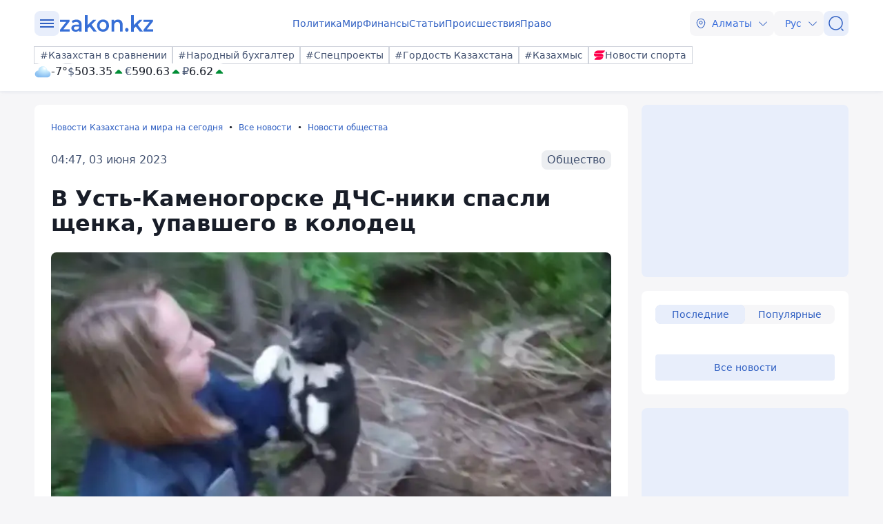

--- FILE ---
content_type: image/svg+xml
request_url: https://www.zakon.kz/img/app-store.svg
body_size: 14459
content:
<svg width="96" height="32" viewBox="0 0 96 32" fill="none" xmlns="http://www.w3.org/2000/svg">
<path d="M88.1119 0.000104H7.63211C7.33876 0.000104 7.04892 0.000104 6.75633 0.00170399C6.51141 0.00330399 6.26845 0.00795197 6.02118 0.011864C5.48399 0.0181854 4.94806 0.0654448 4.41806 0.153232C3.8888 0.242929 3.37612 0.412035 2.89736 0.65483C2.41919 0.899678 1.98226 1.21783 1.60245 1.59775C1.22063 1.97661 0.902362 2.41451 0.659872 2.89462C0.416713 3.37378 0.248106 3.88724 0.159874 4.41727C0.0708031 4.94664 0.0228732 5.4821 0.0165145 6.01887C0.00909052 6.26415 0.00830652 6.51024 0.00439453 6.75555V25.2469C0.00830652 25.4953 0.00909052 25.7359 0.0165145 25.9844C0.0228751 26.5212 0.070805 27.0566 0.159874 27.5859C0.247863 28.1163 0.41648 28.63 0.659872 29.1094C0.902252 29.5879 1.22057 30.0241 1.60245 30.4008C1.98082 30.7824 2.41803 31.1008 2.89736 31.3438C3.37612 31.5872 3.88874 31.7573 4.41806 31.8484C4.94815 31.9355 5.48402 31.9828 6.02118 31.9898C6.26845 31.9953 6.51141 31.9984 6.75633 31.9984C7.04891 32 7.33877 32 7.63211 32H88.1119C88.3995 32 88.6916 32 88.9791 31.9984C89.2229 31.9984 89.4729 31.9953 89.7166 31.9898C90.2528 31.9831 90.7876 31.9359 91.3166 31.8484C91.8477 31.7567 92.3621 31.5866 92.8432 31.3438C93.3221 31.1006 93.7589 30.7823 94.1369 30.4008C94.5178 30.0226 94.8368 29.5868 95.0822 29.1094C95.3238 28.6297 95.4908 28.116 95.5775 27.5859C95.6667 27.0565 95.7163 26.5212 95.726 25.9844C95.7291 25.7359 95.7291 25.4953 95.7291 25.2469C95.7353 24.9563 95.7353 24.6672 95.7353 24.3719V7.62898C95.7353 7.33602 95.7353 7.04539 95.7291 6.75555C95.7291 6.51024 95.7291 6.26415 95.726 6.01884C95.7163 5.48202 95.6667 4.94668 95.5775 4.41724C95.4906 3.88752 95.3236 3.3741 95.0822 2.89459C94.5884 1.93225 93.8054 1.14892 92.8432 0.654758C92.3621 0.412557 91.8476 0.243496 91.3166 0.153159C90.7877 0.064986 90.2528 0.0177102 89.7166 0.011752C89.4729 0.00784797 89.2229 0.00315999 88.9791 0.00159999C88.6916 0 88.3995 0 88.1119 0V0.000104Z" fill="#A6A6A6"/>
<path d="M6.76007 31.3001C6.51633 31.3001 6.27848 31.297 6.03664 31.2915C5.53567 31.285 5.03587 31.2414 4.54134 31.1611C4.08021 31.0816 3.6335 30.9339 3.21595 30.7227C2.80222 30.5133 2.42487 30.2387 2.09835 29.9095C1.76711 29.5841 1.49133 29.2067 1.28195 28.7923C1.07026 28.3751 0.923758 27.928 0.847548 27.4665C0.765248 26.9706 0.72072 26.4692 0.714349 25.9665C0.709277 25.7978 0.702637 25.236 0.702637 25.236V6.75565C0.702637 6.75565 0.709709 6.20252 0.714389 6.04002C0.720489 5.53817 0.764758 5.0375 0.846812 4.54237C0.923163 4.07958 1.06978 3.63118 1.28158 3.21269C1.49019 2.79854 1.76444 2.42088 2.09369 2.09433C2.42257 1.76469 2.80113 1.48868 3.21556 1.27636C3.63215 1.06587 4.07801 0.919181 4.53821 0.841211C5.03436 0.760064 5.5359 0.716192 6.03861 0.709963L6.76047 0.700195H88.975L89.7055 0.710355C90.2037 0.716275 90.7006 0.759755 91.1922 0.840427C91.6571 0.919375 92.1076 1.06709 92.529 1.27871C93.3592 1.70658 94.0348 2.38352 94.461 3.21464C94.6694 3.63025 94.8137 4.07499 94.8891 4.53377C94.9721 5.03297 95.0186 5.53757 95.0281 6.04354C95.0305 6.2701 95.0305 6.51346 95.0305 6.75565C95.0368 7.05565 95.0368 7.34119 95.0368 7.62908V24.372C95.0368 24.6626 95.0368 24.9462 95.0305 25.2321C95.0305 25.4923 95.0305 25.7306 95.0273 25.9759C95.018 26.4728 94.9723 26.9684 94.8906 27.4587C94.816 27.9235 94.6703 28.3741 94.4586 28.7947C94.2478 29.2046 93.9736 29.5787 93.6461 29.9032C93.3193 30.2342 92.9413 30.5105 92.5266 30.7212C92.1064 30.934 91.6566 31.0823 91.1922 31.1611C90.6977 31.2418 90.1979 31.2854 89.6969 31.2915C89.4626 31.297 89.2172 31.3001 88.979 31.3001L88.1118 31.3017L6.76007 31.3001Z" fill="black"/>
<path d="M19.8197 16.2406C19.8284 15.5729 20.0057 14.9182 20.3353 14.3374C20.6649 13.7566 21.1361 13.2687 21.705 12.919C21.3436 12.4028 20.8668 11.9781 20.3126 11.6784C19.7583 11.3788 19.1418 11.2125 18.5121 11.1928C17.1687 11.0518 15.8663 11.9967 15.1818 11.9967C14.4839 11.9967 13.4299 11.2068 12.295 11.2302C11.5608 11.2539 10.8454 11.4674 10.2183 11.8498C9.59116 12.2323 9.07382 12.7706 8.71665 13.4125C7.16945 16.0912 8.32352 20.028 9.8056 22.1933C10.5471 23.2536 11.4137 24.4379 12.5477 24.3959C13.6573 24.3499 14.0718 23.6883 15.4112 23.6883C16.7382 23.6883 17.127 24.3959 18.284 24.3692C19.4747 24.3499 20.2249 23.3042 20.9404 22.2339C21.4732 21.4784 21.8832 20.6435 22.1551 19.7599C21.4634 19.4673 20.873 18.9776 20.4577 18.3518C20.0424 17.7259 19.8206 16.9917 19.8197 16.2406Z" fill="white"/>
<path d="M17.6343 9.76881C18.2836 8.98944 18.6034 7.9877 18.526 6.97632C17.5341 7.08049 16.6179 7.55454 15.9599 8.304C15.6382 8.67013 15.3918 9.09608 15.2348 9.5575C15.0778 10.0189 15.0133 10.5067 15.0449 10.9931C15.541 10.9982 16.0319 10.8907 16.4804 10.6786C16.9289 10.4665 17.3235 10.1555 17.6343 9.76881Z" fill="white"/>
<path d="M33.8459 21.7117H30.0592L29.1498 24.3969H27.5459L31.1326 14.4625H32.799L36.3857 24.3969H34.7545L33.8459 21.7117ZM30.4514 20.4727H33.4529L31.9733 16.1149H31.9319L30.4514 20.4727Z" fill="white"/>
<path d="M44.1322 20.7758C44.1322 23.0265 42.9275 24.4726 41.1096 24.4726C40.6491 24.4967 40.1911 24.3906 39.788 24.1665C39.385 23.9424 39.0532 23.6093 38.8307 23.2054H38.7963V26.7929H37.3096V17.1539H38.7487V18.3586H38.776C39.0088 17.9566 39.3461 17.6253 39.7522 17.3998C40.1583 17.1743 40.618 17.0631 41.0822 17.0781C42.9205 17.0781 44.1322 18.5312 44.1322 20.7758ZM42.6041 20.7758C42.6041 19.3094 41.8463 18.3453 40.69 18.3453C39.5541 18.3453 38.7901 19.3297 38.7901 20.7758C38.7901 22.2351 39.5541 23.2125 40.69 23.2125C41.8463 23.2125 42.6041 22.2555 42.6041 20.7758Z" fill="white"/>
<path d="M52.1039 20.7758C52.1039 23.0265 50.8992 24.4726 49.0813 24.4726C48.6207 24.4967 48.1627 24.3906 47.7597 24.1665C47.3567 23.9424 47.0249 23.6093 46.8024 23.2054H46.768V26.7929H45.2812V17.1539H46.7203V18.3586H46.7476C46.9804 17.9566 47.3178 17.6253 47.7239 17.3998C48.13 17.1743 48.5896 17.0631 49.0539 17.0781C50.8922 17.0781 52.1039 18.5312 52.1039 20.7758ZM50.5758 20.7758C50.5758 19.3094 49.818 18.3453 48.6617 18.3453C47.5258 18.3453 46.7617 19.3297 46.7617 20.7758C46.7617 22.2351 47.5258 23.2125 48.6617 23.2125C49.818 23.2125 50.5758 22.2554 50.5758 20.7758H50.5758Z" fill="white"/>
<path d="M57.3725 21.6289C57.4826 22.6141 58.4397 23.2609 59.7475 23.2609C61.0006 23.2609 61.9022 22.614 61.9022 21.7258C61.9022 20.9547 61.3584 20.493 60.0709 20.1766L58.7834 19.8664C56.9592 19.4258 56.1123 18.5726 56.1123 17.1883C56.1123 15.4742 57.6061 14.2969 59.7272 14.2969C61.8264 14.2969 63.2654 15.4742 63.3139 17.1883H61.8131C61.7232 16.1969 60.9037 15.5984 59.706 15.5984C58.5084 15.5984 57.6889 16.2039 57.6889 17.0852C57.6889 17.7875 58.2123 18.2008 59.4928 18.5171L60.5873 18.7859C62.6256 19.2679 63.4724 20.0867 63.4724 21.5398C63.4724 23.3984 61.992 24.5624 59.6373 24.5624C57.4342 24.5624 55.9467 23.4257 55.8506 21.6289L57.3725 21.6289Z" fill="white"/>
<path d="M66.6811 15.4398V17.1539H68.0585V18.3312H66.6811V22.3242C66.6811 22.9445 66.9569 23.2335 67.5624 23.2335C67.7259 23.2307 67.8891 23.2192 68.0514 23.1991V24.3695C67.7792 24.4203 67.5025 24.4434 67.2257 24.4382C65.7593 24.4382 65.1874 23.8874 65.1874 22.4827V18.3312H64.1343V17.1539H65.1874V15.4398H66.6811Z" fill="white"/>
<path d="M68.856 20.7757C68.856 18.4968 70.1981 17.0648 72.2911 17.0648C74.3911 17.0648 75.727 18.4968 75.727 20.7757C75.727 23.0609 74.3981 24.4867 72.2911 24.4867C70.1848 24.4867 68.856 23.0609 68.856 20.7757ZM74.2122 20.7757C74.2122 19.2125 73.4958 18.2898 72.2911 18.2898C71.0864 18.2898 70.3708 19.2195 70.3708 20.7757C70.3708 22.3453 71.0864 23.2609 72.2911 23.2609C73.4958 23.2609 74.2122 22.3453 74.2122 20.7757H74.2122Z" fill="white"/>
<path d="M76.9531 17.1541H78.3711V18.3869H78.4055C78.5014 18.0018 78.727 17.6616 79.0443 17.4233C79.3615 17.185 79.7512 17.0631 80.1477 17.0783C80.319 17.0777 80.4899 17.0963 80.657 17.1338V18.5244C80.4408 18.4583 80.2151 18.4279 79.9891 18.4345C79.7731 18.4258 79.5578 18.4639 79.3579 18.5462C79.158 18.6285 78.9783 18.7531 78.8311 18.9114C78.6839 19.0697 78.5728 19.258 78.5052 19.4633C78.4377 19.6686 78.4154 19.8862 78.4398 20.1009V24.397H76.9531L76.9531 17.1541Z" fill="white"/>
<path d="M87.5116 22.2695C87.3116 23.5843 86.0311 24.4867 84.3929 24.4867C82.2858 24.4867 80.978 23.075 80.978 20.8101C80.978 18.5383 82.2929 17.0648 84.3304 17.0648C86.3343 17.0648 87.5944 18.4414 87.5944 20.6375V21.1468H82.4788V21.2367C82.4552 21.5032 82.4886 21.7718 82.5767 22.0244C82.6649 22.2771 82.8057 22.5081 82.99 22.7022C83.1743 22.8962 83.3978 23.0488 83.6456 23.1499C83.8934 23.2509 84.1598 23.2981 84.4272 23.2882C84.7786 23.3211 85.1311 23.2398 85.4325 23.0562C85.7339 22.8727 85.9679 22.5967 86.0999 22.2695L87.5116 22.2695ZM82.4858 20.1078H86.1069C86.1203 19.8681 86.0839 19.6283 86.0002 19.4033C85.9164 19.1783 85.7871 18.9731 85.6203 18.8005C85.4535 18.6279 85.2528 18.4916 85.0308 18.4002C84.8088 18.3089 84.5704 18.2643 84.3304 18.2695C84.0883 18.2681 83.8483 18.3146 83.6242 18.4064C83.4002 18.4982 83.1966 18.6334 83.0251 18.8043C82.8536 18.9752 82.7176 19.1784 82.6251 19.4021C82.5325 19.6258 82.4852 19.8657 82.4858 20.1078V20.1078Z" fill="white"/>
<path d="M60.1832 10.9798C59.7897 10.9798 59.4622 10.8904 59.2006 10.7115C58.9413 10.5327 58.7959 10.2935 58.7646 9.99391H59.3582C59.394 10.1526 59.4834 10.2756 59.6265 10.3628C59.7718 10.45 59.9574 10.4936 60.1832 10.4936C60.4447 10.4936 60.6482 10.4377 60.7935 10.3259C60.9388 10.2141 61.0115 10.0666 61.0115 9.88324C61.0115 9.67757 60.9433 9.52666 60.8069 9.43053C60.6705 9.33216 60.4626 9.28298 60.1832 9.28298H59.6365V8.80008H60.1832C60.6549 8.80008 60.8907 8.62011 60.8907 8.26017C60.8907 8.09921 60.8326 7.97066 60.7164 7.87453C60.6001 7.77839 60.428 7.73033 60.1999 7.73033C59.9831 7.73033 59.8042 7.77392 59.6634 7.86111C59.5225 7.9483 59.4398 8.06455 59.4152 8.20987H58.8451C58.8831 7.91253 59.024 7.67667 59.2677 7.50229C59.5114 7.32791 59.8221 7.24072 60.1999 7.24072C60.6001 7.24072 60.9097 7.33015 61.1288 7.509C61.3502 7.68561 61.4608 7.92147 61.4608 8.21658C61.4608 8.40437 61.4049 8.57093 61.2932 8.71624C61.1836 8.86156 61.0383 8.95546 60.8572 8.99793V9.02476C61.0942 9.07618 61.2741 9.17455 61.3971 9.31986C61.5223 9.46294 61.5849 9.64068 61.5849 9.85306C61.5849 10.1884 61.4564 10.46 61.1993 10.668C60.9422 10.8759 60.6035 10.9798 60.1832 10.9798Z" fill="white"/>
<path d="M55.6661 10.9195H55.0894V7.30444H55.6661V10.0174H55.693L57.5541 7.30444H58.1309V10.9195H57.5541V8.20652H57.5273L55.6661 10.9195Z" fill="white"/>
<path d="M51.424 8.94764H50.7433V10.4366H51.424C51.661 10.4366 51.8499 10.3695 51.9908 10.2354C52.1339 10.099 52.2054 9.9179 52.2054 9.6921C52.2054 9.4663 52.1339 9.28633 51.9908 9.1522C51.8499 9.01582 51.661 8.94764 51.424 8.94764ZM50.1665 10.9195V7.30444H50.7433V8.46474H51.424C51.8376 8.46474 52.1674 8.5754 52.4133 8.79673C52.6592 9.01806 52.7822 9.31652 52.7822 9.6921C52.7822 10.0677 52.6592 10.3661 52.4133 10.5875C52.1674 10.8088 51.8376 10.9195 51.424 10.9195H50.1665Z" fill="white"/>
<path d="M49.6029 7.30444V7.78734H48.4292V10.9195H47.8524V7.78734H46.6787V7.30444H49.6029Z" fill="white"/>
<path d="M44.6133 10.4467C44.9084 10.4467 45.1521 10.3618 45.3443 10.1919C45.5388 10.0197 45.6361 9.80397 45.6361 9.54464V9.25289L44.6904 9.31325C44.1405 9.34678 43.8655 9.54017 43.8655 9.8934C43.8655 10.0611 43.9325 10.1952 44.0667 10.2958C44.2031 10.3964 44.3853 10.4467 44.6133 10.4467ZM44.4892 10.9531C44.1226 10.9531 43.8275 10.8558 43.6039 10.6613C43.3803 10.4668 43.2686 10.2097 43.2686 9.89004C43.2686 9.57929 43.3848 9.33561 43.6173 9.15899C43.8498 8.98014 44.1852 8.8773 44.6234 8.85047L45.6361 8.79011V8.4883C45.6361 8.26474 45.5646 8.09259 45.4215 7.97187C45.2784 7.85114 45.0738 7.79078 44.8078 7.79078C44.5976 7.79078 44.4199 7.84108 44.2746 7.94169C44.1315 8.04229 44.0421 8.17755 44.0063 8.34745H43.4463C43.4552 8.04341 43.5905 7.78855 43.8521 7.58287C44.1136 7.37495 44.4344 7.271 44.8145 7.271C45.2415 7.271 45.5824 7.37719 45.8373 7.58957C46.0922 7.79972 46.2196 8.08253 46.2196 8.438V10.9196H45.6663V10.2925H45.6529C45.55 10.4937 45.3935 10.6546 45.1834 10.7754C44.9732 10.8938 44.7418 10.9531 44.4892 10.9531Z" fill="white"/>
<path d="M42.5741 10.9195H41.9973V9.27292H41.9705C41.7 9.51213 41.3758 9.63174 40.998 9.63174C40.6067 9.63174 40.3005 9.51437 40.0791 9.27963C39.86 9.04265 39.7505 8.72854 39.7505 8.33731V7.30444H40.3273V8.33731C40.3273 8.57876 40.3899 8.7699 40.5151 8.91075C40.6403 9.04936 40.8158 9.11866 41.0416 9.11866C41.1757 9.11866 41.3009 9.10189 41.4172 9.06836C41.5356 9.03483 41.6329 8.99123 41.7089 8.93758C41.7849 8.88168 41.8442 8.8325 41.8866 8.79002C41.9314 8.74755 41.9682 8.70507 41.9973 8.66259V7.30444H42.5741V10.9195Z" fill="white"/>
<path d="M37.4165 10.4467C37.7116 10.4467 37.9553 10.3618 38.1476 10.1919C38.3421 10.0197 38.4393 9.80397 38.4393 9.54464V9.25289L37.4936 9.31325C36.9437 9.34678 36.6687 9.54017 36.6687 9.8934C36.6687 10.0611 36.7358 10.1952 36.8699 10.2958C37.0063 10.3964 37.1885 10.4467 37.4165 10.4467ZM37.2924 10.9531C36.9258 10.9531 36.6307 10.8558 36.4071 10.6613C36.1836 10.4668 36.0718 10.2097 36.0718 9.89004C36.0718 9.57929 36.188 9.33561 36.4205 9.15899C36.653 8.98014 36.9884 8.8773 37.4266 8.85047L38.4393 8.79011V8.4883C38.4393 8.26474 38.3678 8.09259 38.2247 7.97187C38.0816 7.85114 37.8771 7.79078 37.611 7.79078C37.4009 7.79078 37.2231 7.84108 37.0778 7.94169C36.9347 8.04229 36.8453 8.17755 36.8095 8.34745H36.2495C36.2585 8.04341 36.3937 7.78855 36.6553 7.58287C36.9168 7.37495 37.2377 7.271 37.6177 7.271C38.0447 7.271 38.3857 7.37719 38.6405 7.58957C38.8954 7.79972 39.0228 8.08253 39.0228 8.438V10.9196H38.4695V10.2925H38.4561C38.3532 10.4937 38.1967 10.6546 37.9866 10.7754C37.7765 10.8938 37.5451 10.9531 37.2924 10.9531Z" fill="white"/>
<path d="M34.0728 9.01806L35.8199 10.9195H35.0654L33.4859 9.17232H33.4591V10.9195H32.8823V7.30444H33.4591V8.91075H33.4859L35.0487 7.30444H35.773L34.0728 9.01806Z" fill="white"/>
<path d="M30.1797 11C29.5113 11 28.9803 10.7753 28.5869 10.326C28.1956 9.87436 28 9.26515 28 8.49832C28 7.73821 28.1979 7.13235 28.5936 6.68075C28.9893 6.22692 29.518 6 30.1797 6C30.6939 6 31.1321 6.14085 31.4943 6.42254C31.8587 6.70199 32.0856 7.07422 32.1751 7.53924H31.558C31.4708 7.23966 31.302 7.00156 31.0516 6.82495C30.8013 6.6461 30.5106 6.55667 30.1797 6.55667C29.708 6.55667 29.3302 6.73329 29.0463 7.08652C28.7624 7.43975 28.6204 7.91035 28.6204 8.49832C28.6204 9.093 28.7612 9.56584 29.0429 9.91683C29.3246 10.2678 29.7047 10.4433 30.1831 10.4433C30.5252 10.4433 30.8158 10.3673 31.055 10.2153C31.2942 10.0633 31.4619 9.84865 31.558 9.57143H32.1751C32.0566 10.032 31.8252 10.3852 31.4809 10.6311C31.1366 10.877 30.7029 11 30.1797 11Z" fill="white"/>
</svg>
